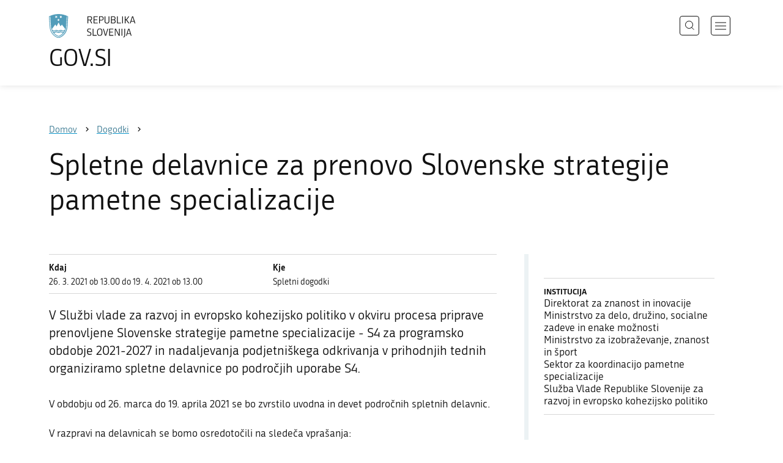

--- FILE ---
content_type: text/html; charset=utf-8
request_url: https://www.gov.si/dogodki/2021-03-26-spletne-delavnice-za-prenovo-slovenske-strategije-pametne-specializacije/
body_size: 7177
content:
<!DOCTYPE html>
<html class="type-EventPage" lang="sl" dir="ltr">
<head>
	<meta charset="utf-8">
	<meta name="description" content="V Službi vlade za razvoj in evropsko kohezijsko politiko v okviru procesa priprave prenovljene Slovenske strategije pametne specializacije - S4 za programsko obdobje 2021-2027 in nadaljevanja podjetniškega odkrivanja v prihodnjih tednih organiziramo spletne delavnice po področjih uporabe S4. ">
	
		<link rel="alternate" hreflang="de" href="https://www.gov.si/de/">
	
		<link rel="alternate" hreflang="en" href="https://www.gov.si/en/">
	
		<link rel="alternate" hreflang="es" href="https://www.gov.si/es/">
	
		<link rel="alternate" hreflang="fr" href="https://www.gov.si/fr/">
	
		<link rel="alternate" hreflang="hu" href="https://www.gov.si/hu/">
	
		<link rel="alternate" hreflang="it" href="https://www.gov.si/it/">
	
		<link rel="alternate" hreflang="ja" href="https://www.gov.si/ja/">
	
		<link rel="alternate" hreflang="pl" href="https://www.gov.si/pl/">
	
		<link rel="alternate" hreflang="pt" href="https://www.gov.si/pt/">
	
		<link rel="alternate" hreflang="sk" href="https://www.gov.si/sk/">
	
		<link rel="alternate" hreflang="sl" href="https://www.gov.si/dogodki/2021-03-26-spletne-delavnice-za-prenovo-slovenske-strategije-pametne-specializacije/">
	
		<link rel="alternate" hreflang="sq" href="https://www.gov.si/sq/">
	
		<link rel="alternate" hreflang="sr" href="https://www.gov.si/sr/">
	
		<link rel="alternate" hreflang="uk" href="https://www.gov.si/uk/">
	


	<base href="https://www.gov.si/"><!--[if lte IE 6]></base><![endif]-->
	<title>Spletne delavnice za prenovo Slovenske strategije pametne specializacije  | GOV.SI</title>
	<meta http-equiv="x-ua-compatible" content="ie=edge">
	<meta name="viewport" content="width=device-width, initial-scale=1">
	
	
	
	<meta property="og:type" content="article">
<meta property="og:title" content="Spletne delavnice za prenovo Slovenske strategije pametne specializacije  | GOV.SI">
<meta property="og:description" content="V Službi vlade za razvoj in evropsko kohezijsko politiko v okviru procesa priprave prenovljene Slovenske strategije pametne specializacije - S4 za programsko obdobje 2021-2027 in nadaljevanja podjetniškega odkrivanja v prihodnjih tednih organiziramo spletne delavnice po področjih uporabe S4. ">
<meta property="og:url" content="https://www.gov.si/dogodki/2021-03-26-spletne-delavnice-za-prenovo-slovenske-strategije-pametne-specializacije/">
<meta property="og:image" content="https://www.gov.si/assets/sistem/gov.si.share.and.social.media.jpg">
<meta property="og:site_name" content="Portal GOV.SI"> 

<meta name="twitter:card" content="summary_large_image">
<meta name="twitter:title" content="Spletne delavnice za prenovo Slovenske strategije pametne specializacije  | GOV.SI">
<meta name="twitter:description" content="V Službi vlade za razvoj in evropsko kohezijsko politiko v okviru procesa priprave prenovljene Slovenske strategije pametne specializacije - S4 za programsko obdobje 2021-2027 in nadaljevanja podjetniškega odkrivanja v prihodnjih tednih organiziramo spletne delavnice po področjih uporabe S4. ">
<meta name="twitter:image:src" content="https://www.gov.si/assets/sistem/gov.si.share.and.social.media.jpg">
<meta name="twitter:site" content="@vladaRS">

	<link rel="icon" type="image/png" href="/_resources/themes/gov/images/favicon/favicon-96x96.png?m=1737643227" sizes="96x96">
<link rel="icon" type="image/svg+xml" href="/_resources/themes/gov/images/favicon/favicon.svg?m=1737643227">
<link rel="shortcut icon" href="/_resources/themes/gov/images/favicon/favicon.ico?m=1737643227">
<link rel="icon" href="/favicon.ico" type="image/x-icon">
<link rel="apple-touch-icon" sizes="180x180" href="/_resources/themes/gov/images/favicon/apple-touch-icon.png?m=1737643227">
<meta name="apple-mobile-web-app-title" content="GOV.SI">
<link rel="manifest" href="/_resources/themes/gov/images/favicon/site.webmanifest?m=1763024195">
<meta name="theme-color" content="#ffffff">

	
	<link rel="canonical" href="https://www.gov.si/dogodki/2021-03-26-spletne-delavnice-za-prenovo-slovenske-strategije-pametne-specializacije/">

	
	<link rel="preload" href="/_resources/themes/gov/fonts/Republika/ver1.2/republika-regular-webfont.woff2?m=1552647259" as="font" type="font/woff2" crossorigin="anonymous">
	<link rel="preload" href="/_resources/themes/gov/fonts/Republika/ver1.2/republika-bold-webfont.woff2?m=1552647259" as="font" type="font/woff2" crossorigin="anonymous">
	<link rel="preload" href="/_resources/themes/gov/fonts/Icons/GovIcons.woff?m=1737643227" as="font" type="font/woff" crossorigin="anonymous">
	<style>
@font-face {
  font-family: 'Republika';
  src: url('/_resources/themes/gov/fonts/Republika/ver1.2/republika-regular-webfont.eot?m=1552647259');
  src: url('/_resources/themes/gov/fonts/Republika/ver1.2/republika-regular-webfont.eot?m=1552647259?#iefix') format('embedded-opentype'),
       url('/_resources/themes/gov/fonts/Republika/ver1.2/republika-regular-webfont.woff2?m=1552647259') format('woff2'),
       url('/_resources/themes/gov/fonts/Republika/ver1.2/republika-regular-webfont.woff?m=1552647259') format('woff'),
       url('/_resources/themes/gov/fonts/Republika/ver1.2/republika-regular-webfont.ttf?m=1552647259') format('truetype'),
       url('/_resources/themes/gov/fonts/Republika/ver1.2/republika-regular-webfont.svg?m=1552647259#Republika') format('svg');
  font-weight: normal;
  font-style: normal;
  font-display: swap;
}

@font-face {
  font-family: 'Republika';
  src: url('/_resources/themes/gov/fonts/Republika/ver1.2/republika-bold-webfont.eot?m=1552647259');
  src: url('/_resources/themes/gov/fonts/Republika/ver1.2/republika-bold-webfont.eot?m=1552647259?#iefix') format('embedded-opentype'),
       url('/_resources/themes/gov/fonts/Republika/ver1.2/republika-bold-webfont.woff2?m=1552647259') format('woff2'),
       url('/_resources/themes/gov/fonts/Republika/ver1.2/republika-bold-webfont.woff?m=1552647259') format('woff'),
       url('/_resources/themes/gov/fonts/Republika/ver1.2/republika-bold-webfont.ttf?m=1552647259') format('truetype'),
       url('/_resources/themes/gov/fonts/Republika/ver1.2/republika-bold-webfont.svg?m=1552647259#Republika') format('svg');
  font-weight: bold;
  font-style: normal;
  font-display: swap;
}

@font-face {
  font-family: 'GovIcons';
  src: url('/_resources/themes/gov/fonts/Icons/GovIcons.eot?m=1737643227');
  src: url('/_resources/themes/gov/fonts/Icons/GovIcons.eot?m=1737643227?#iefix') format('embedded-opentype'),
       url('/_resources/themes/gov/fonts/Icons/GovIcons.woff?m=1737643227') format('woff'),
       url('/_resources/themes/gov/fonts/Icons/GovIcons.ttf?m=1737643227') format('truetype'),
       url('/_resources/themes/gov/fonts/Icons/GovIcons.svg?m=1737643227#GovIcons') format('svg');
  font-weight: normal;
  font-style: normal;
  font-display: swap;
}
</style>

	
	
<script>
	var _paq = window._paq || [];

	_paq.push(['trackPageView']);
	_paq.push(['enableLinkTracking']);

	(function() {
		var u="//www.gov.si/analitika/";
		_paq.push(['setTrackerUrl', u + 'matomo.php']);
		_paq.push(['setSiteId', '1']);
		var d=document, g=d.createElement('script'), s=d.getElementsByTagName('script')[0];
		g.type='text/javascript'; g.async=true; g.defer=true; g.src=u+'matomo.js'; s.parentNode.insertBefore(g,s);
	}) ();
</script>
	
<link rel="stylesheet" type="text/css" href="/_resources/themes/gov/css/style.min.css?m=1765965669">
<link rel="stylesheet" type="text/css" href="/_resources/themes/gov/css/print.css?m=1737643227">
</head>

<body class="EventPage">

	<div id="wrapper">
		<header class="header">
	<div class="adapt">
		<a class="skip-to-content" href="/dogodki/2021-03-26-spletne-delavnice-za-prenovo-slovenske-strategije-pametne-specializacije/#content" aria-label="Skoči do osrednje vsebine" data-string-open="Skoči do osrednje vsebine"><span class="skip-to-content-hide">Skoči do osrednje vsebine</span></a>
		<a aria-label="Na vstopno stran portala GOV.SI" href="/" class="brand sl_SI">
			<div class="logo-text">
				<img src="/_resources/themes/gov/images/svg/logo_sl_SI.svg?m=1737643227?v=2.2" class="logo dark" alt="GOV.SI logo">
				<img src="/_resources/themes/gov/images/svg/white/logo_sl_SI.svg?m=1737643227?v=2.2" class="logo white" alt="GOV.SI logo">
				<span>GOV.SI</span>
			</div>
		</a>
		<nav class="navigation" aria-label="Glavni meni">
	
	<button class="navi-btn open-search search-btn search-btn-mobile" data-disclosure aria-controls="search-popup" aria-expanded="false">
		<svg width="15" height="15" viewBox="0 0 15 15" fill="none">
			<circle cx="6.5" cy="6.5" r="6"/>
			<line x1="10.3536" y1="10.6464" x2="14.3536" y2="14.6464"/>
		</svg>
		<span class="visuallyhidden">Išči</span>
	</button>
	
	<button class="navi-btn open-navigation">
		<span class="visuallyhidden">Odpri navigacijo</span>
	</button>
	<div class="inner">
		<button type="button" class="close-navigation-btn close-popup-btn close-navigation"><span class="visuallyhidden">Zapri navigacijo</span></button>
		<div class="menus">
			
			
				<ul class="primary">
					
						<li class="link">
							<a href="/podrocja/"><i class="ficon-arrow_right" role="img" aria-hidden="true"></i> Področja</a>
						</li>
					
						<li class="link">
							<a href="/drzavni-organi/"><i class="ficon-arrow_right" role="img" aria-hidden="true"></i> Državni organi</a>
						</li>
					
						<li class="link">
							<a href="/zbirke/"><i class="ficon-arrow_right" role="img" aria-hidden="true"></i> Zbirke</a>
						</li>
					
						<li class="section">
							<a href="/dogodki/"><i class="ficon-arrow_right" role="img" aria-hidden="true"></i> Dogodki</a>
						</li>
					
						<li class="link">
							<a href="/novice/"><i class="ficon-arrow_right" role="img" aria-hidden="true"></i> Novice</a>
						</li>
					
				</ul>
			

			
			
				<ul class="support">
					
						
							<li class="link">
								<a href="/sodelujte/">Sodelujte</a>
							</li>
						
					
						
							<li class="link">
								<a href="/dostopnost/">Dostopnost</a>
							</li>
						
					
						
							<li class="link">
								<a href="/o-spletnem-mestu/">O spletnem mestu</a>
							</li>
						
					
				</ul>
			
			
			
		</div>

		
			<button class="open-search btn-default search-btn search-btn-desktop search" data-disclosure aria-controls="search-popup" aria-expanded="false"><i class="ficon-search-new" role="img" aria-hidden="true"></i><span>Išči</span></button>
		

		<ul class="support-links">
			<li class="lang-menu">
				<button aria-label="Odpri izbirnik za jezik" data-disclosure aria-controls="language-popup" aria-expanded="false" class="open-language open-language-btn"><i class="ficon-translate" role="img" aria-hidden="true"> </i><span>Slovenščina</span></button>
			</li>
			<li class="language-select-dd">
				
				
<label for="language-select" class="visuallyhidden">Izberite jezik</label>
<select id="language-select" name="language-select" aria-label="Izberite jezik">
	
	<option value="/dogodki/2021-03-26-spletne-delavnice-za-prenovo-slovenske-strategije-pametne-specializacije/" selected lang="sl">Slovenščina</option>
	
	<option value="/en/" lang="en">English</option>
	
	
	<optgroup label="  ----  ">
		
		<option value="/de/" lang="de">Deutsch</option>
		
		<option value="/es/" lang="es">Español</option>
		
		<option value="/fr/" lang="fr">Français</option>
		
		<option value="/hu/" lang="hu">Magyar</option>
		
		<option value="/it/" lang="it">Italiano</option>
		
		<option value="/ja/" lang="ja">日本語</option>
		
		<option value="/pl/" lang="pl">Polski</option>
		
		<option value="/pt/" lang="pt">Português</option>
		
		<option value="/sk/" lang="sk">Slovenčina</option>
		
		<option value="/sq/" lang="sq">Shqip</option>
		
		<option value="/sr/" lang="sr">Srpski</option>
		
		<option value="/uk/" lang="uk">Українська</option>
		
	</optgroup>
</select>




				
			</li>
			
		</ul>
	</div>

</nav>


	</div>
</header>

		<main id="content" class="main">
			<article class="event-page">

	<div class="page-head">
	
<div class="breadcrumbs-container top-adapt">
	<div class="scrollable">
		<div class="inner adapt">
			<div class="breadcrumbs" role="list">
				
					<div class="breadcrumb-item" role="listitem">
						<a href="/"><span>Domov</span></a>
						<i></i>
					</div>
				

				
					
						
							<div class="breadcrumb-item last" role="listitem">
								<a href="/dogodki/">
									<span>Dogodki</span>
								</a>
								<i></i>
							</div>
						
					
				
					
						
					
				
			</div>
		</div>
	</div>
</div>


	<div class="adapt">
		<h1>Spletne delavnice za prenovo Slovenske strategije pametne specializacije </h1>
		
		
	</div>
</div>








	
	


	<div class="adapt v-adapt article">
		<div class="cols article-cols">
			<div class="content col left grid-col-8">
				<div class="info">
					<div class="datetime date">
						<b class="add-space">Kdaj</b> <time datetime="2021-03-26T13:00+01:00">26. 3. 2021 ob 13.00</time> do <time datetime="2021-04-19T13:00+02:00">19. 4. 2021 ob 13.00</time>
						
					</div>
					
					
					<div class="location">
						<b class="add-space">Kje</b> Spletni dogodki
					</div>
					
				</div>
				
				
	
	
	<div class="content">
		<div class="intro">V Službi vlade za razvoj in evropsko kohezijsko politiko v okviru procesa priprave prenovljene Slovenske strategije pametne specializacije - S4 za programsko obdobje 2021-2027 in nadaljevanja podjetniškega odkrivanja v prihodnjih tednih organiziramo spletne delavnice po področjih uporabe S4. </div>
	</div>
	
	

				
				<div class="content-blocks elements">
					
    
	   
<div class="typo content-element__content content-module block" id="e101980">
	<div class="adapt">
		<div class="inner rte">
			
			<p>V obdobju&nbsp;od 26. marca do 19. aprila 2021&nbsp;se bo zvrstilo uvodna in devet področnih spletnih delavnic.</p><p>V razpravi na delavnicah se bomo osredotočili na sledeča vprašanja:<br>- Kako bo oblikovana vsebina Slovenske strategije pametne specializacije - S4 za programsko obdobje 2021–2027?<br>- Katera so in bodo njena prednostna področja, fokusna področja&nbsp;in produktne smeri?<br>- Kakšna je razlika med predhodnim in omogočitvenim pogojem?</p><p><a href="/assets/ministrstva/MKRR/S4-Slovenska-strategija-pametne-specializacije/Vabilo_S4_2021_popr-22.3.2021.docx">Vabilo</a><a href="/assets/ministrstva/MKRR/S4-Slovenska-strategija-pametne-specializacije/Vabilo_Spletne-delavnice_Prenova-S4_2021.docx"></a></p><p><strong>Delavnice po področjih S4:&nbsp;</strong></p><ul><li>Uvodna predstavitev - petek, 26. 3. 2021, ob 13.00 - <a href="https://www.youtube.com/watch?v=a2lEzs1eH6A">posnetek</a> <a href="/assets/ministrstva/MKRR/S4-Slovenska-strategija-pametne-specializacije/Delavnice_2021_prenova/S4_delavnice_Uvodna_predstavitve_26_3_2021.zip">predstavitve</a></li>
<li>Materiali kot končni produkti - ponedeljek, 29. 3. 2021, ob 13.00 <strong>-&nbsp;</strong><a href="https://www.youtube.com/watch?v=6I47_xR0e0I">posnetek</a> <a href="/assets/ministrstva/MKRR/S4-Slovenska-strategija-pametne-specializacije/Delavnice_2021_prenova/S4_delavnice_MATPRO_29_3_2021.zip">predstavitve</a></li>
<li>Mobilnost&nbsp;- sreda, 31. 3. 2021, ob 13.00 - <a href="https://www.youtube.com/watch?v=_fQxKxQoEpU">posnetek</a> <a href="/assets/ministrstva/MKRR/S4-Slovenska-strategija-pametne-specializacije/Delavnice_2021_prenova/S4_delavnica_Mobilnost_31_3_2021.zip">predstavitve</a></li>
<li>Zdravje - Medicina - petek, 2. 4. 2021, ob 13.00 –&nbsp;<a href="https://www.youtube.com/watch?v=vUlF0noxBqc">posnetek</a>&nbsp;<a href="/assets/ministrstva/MKRR/S4-Slovenska-strategija-pametne-specializacije/Delavnice_2021_prenova/S4_delavnice_Zdravje_medicina_2_4_2021.zip" target="_blank" rel="noopener">predstavitve</a></li>
<li>Tovarne prihodnosti - sreda, 7. 4. 2021, ob 13.00 -&nbsp;<a href="https://www.youtube.com/watch?v=Jd7rW33GHTo" target="_blank" rel="noopener">posnetek</a> <a href="https://eu-skladi.si/sl/dokumenti/s4/webinar-5-predstavitve.zip">predstavitve</a></li>
<li>Trajnostni turizem - petek, 9. 4. 2021, ob 13.00 - <a href="https://www.youtube.com/watch?v=mRbQfRpmOTE&amp;t=3136s" target="_blank" rel="noopener">posnetek</a> <a href="https://www.eu-skladi.si/sl/dokumenti/s4/webinar-6-predstavitev.zip">predstavitev</a></li>
<li>Trajnostna pridelava hrane&nbsp;- ponedeljek, 12. 4. 2021, ob 13.00 - <a href="https://www.youtube.com/watch?v=Sc_j9gzKf4g">posnetek</a> <a href="https://www.eu-skladi.si/sl/dokumenti/s4/webinar-7-predstavitve.zip">predstavitve</a></li>
<li>Mreže za prehod v krožno gospodarstvo - sreda, 14. 4. 2021, ob 13.00 (zapiranje prijav: 9. 4. 2021) -&nbsp;<a href="https://www.youtube.com/watch?v=3KLJjHJfC30">posnetek</a>&nbsp;<a href="/assets/ministrstva/MKRR/S4-Slovenska-strategija-pametne-specializacije/Delavnice_2021_prenova/S4_delavnica_Mreze-za-prehod-v-krozno-gospodarstvo_14_4_2021.zip">predstavitve</a></li>
<li>Pametne stavbe in dom z lesno verigo - četrtke, 15. 4. 2021, ob 13.00 (zapiranje prijav: 12. 4. 2021) <strong>- </strong><a href="https://www.youtube.com/watch?v=p3zmOOA7jxA">posnetek</a> <a href="/assets/ministrstva/MKRR/S4-Slovenska-strategija-pametne-specializacije/Delavnice_2021_prenova/S4_delavnica_Pametne-stavbe-in-dom-z-lesno-verigo_15_4_2021.zip">predstavitve</a></li>
<li>Pametna mesta in skupnosti s horizontalno IKT mrežo - ponedeljek, 19. 4. 2021, ob 13.00 (zapiranje prijav: 14. 4. 2021) - <a href="https://www.youtube.com/watch?v=1QSOiDTiEbA" target="_blank" rel="noopener">posnetek</a> <a href="https://www.eu-skladi.si/sl/dokumenti/s4/webinar-10.zip" target="_blank" rel="noopener">predstavitve</a></li>
</ul><p>Prijave so možne do zapolnitve razpoložljivih 100 prostih mest na delavnico. Prijavljeni udeleženci boste povezavo do spletne aplikacije Zoom prejeli predvidoma en delovni dan pred posameznim dogodkom. Ostalim bomo omogočili spremljanje dogodka v živo preko našega kanala <a href="https://www.youtube.com/channel/UCpxrtna_E2WY4kspbwGjmTg">YouTube</a>. Vsi dogodki so brezplačni.</p><p><strong>Gradivi:</strong><br><strong></strong></p><ul><li><a href="https://www.eu-skladi.si/sl/dokumenti/s4/utemeljitev-prednostnih-podrocij-s4_15_3_2021_popr.pdf">Utemeljitev prednostnih področij S4, 15. marec 2021</a><a href="/assets/ministrstva/MKRR/S4-Slovenska-strategija-pametne-specializacije/Utemeljitev-prednostnih-podrocij-S4_15_3_2021.docx"></a></li>
<li><a href="/assets/ministrstva/MKRR/S4-Slovenska-strategija-pametne-specializacije/Tabela-prioritet-S4-in-pripadajocih-fokusnih-podrocij-in-tehnologij_15_3_2021.xlsx">Tabela prioritet S4 in pripadajočih fokusnih področij in tehnologij, 15. marec 2021</a></li>
</ul><p></p><p>Vljudno vabljeni.</p>
		</div>
	</div>
</div>


    


				</div>
			</div>

			<div class="content-sidebar col right grid-col-4 elements">
				
					<div class="organisation-element__organisation organisation-module block" id="">
						<div class="sidebar-adapt">
							<div class="inner tablet-cols">
								<ul class="list-small project-info">
										<li><strong>Institucija</strong><span> Direktorat za znanost in inovacije</span><span> Ministrstvo za delo, družino, socialne zadeve in enake možnosti</span><span> Ministrstvo za izobraževanje, znanost in šport</span><span> Sektor za koordinacijo pametne specializacije</span><span> Služba Vlade Republike Slovenije za razvoj in evropsko kohezijsko politiko</span></li>
								</ul>
							</div> 
						</div>
					</div>
				
			
				
    
	   
<div class="links-list-element__links auto-generated-links content-module block " id="e105804">
	<div class="adapt">
		<div class="inner">
			
			<ul class="ag-links-list">
				
				
					
						<li>
							<a href="https://www.gov.si/zbirke/projekti-in-programi/izvajanje-slovenske-strategije-pametne-specializacije/" target="_blank" rel="noopener">
								<i class="ficon-arrow_right" role="img" aria-hidden="true"></i> <span>Izvajanje in prenova Slovenske strategije pametne specializacije - S4</span>&nbsp;<i class="ficon-external_link" role="img" aria-hidden="true"></i>
							</a>
						</li>
					
				
			</ul>
		</div>
	</div>
</div>



    


			</div>
		</div>
		<div class="content-bottom elements">
			

		</div>

	</div>

</article>
		</main>
		<footer class="footer">
	
	<div class="feedback-block">
		<div class="adapt v-adapt">
			
			<div class="feedback js-feedback">

				
			
				<div class="js-question">
					<p>Ste našli informacije, ki ste jih iskali?</p>
					<div class="inline-buttons">
						<button class="js-trigger js-no-reply js-show-invite btn-blank-small" aria-label="Odgovor DA" data-type="yes">DA</button>
						<button aria-label="Odgovor NE" class="js-trigger js-show-invite btn-blank-small" data-type="no">NE</button>
					</div>
					
				</div>
				
				<div class="form js-form" style="display: none;">
					<form action="/dogodki/2021-03-26-spletne-delavnice-za-prenovo-slovenske-strategije-pametne-specializacije/feedback-form/" id="feedback-form" method="post">
						<fieldset>
							<legend class="visuallyhidden">Obrazec za odziv</legend>
							<div aria-hidden="true" class="field name hidden">
								<textarea aria-label="Skrivna šifra" aria-hidden="true" name="name"></textarea>
							</div>
							
							<div class="feedback-form-wrapper">

								
								
								<div class="left">
									<div class="field">
										<label for="feedback-comment">Pomagajte nam izboljšati spletno stran.</label>
										<textarea aria-label="Vaš komentar / utemeljitev" name="comment" id="feedback-comment" class="js-clear-text"></textarea>
										<p class="chars-remains">Na voljo znakov: <span id="feedback-comment-chars">1000</span></p>
									</div>
								</div>
								
								<div class="right">
									<div class="side-text">
									    <p>
									    
		                                    Prosimo, da <strong>ne vnašate osebnih podatkov</strong> (na primer imena, priimka ali e-poštnega naslova).<br>Če želite prejeti odgovor pristojne institucije, boste to lahko zahtevali po kliku na gumb Pošlji.
									    
									    </p>
									</div>
								</div>

								<div class="bottom">
								
									<div class="action">
										<input type="hidden" name="type" class="type">
                                        

										<input type="submit" value="Pošlji">
										<button class="close btn-blank feedback-close">Zapri</button>
									</div>

								</div>

							</div>
						</fieldset>
					</form>
				</div>
				
				<div class="js-success" style="display: none;">
				    
				    <p class="large">
				    	<strong>
				        
				            Hvala za vaš odziv.
				        
		            	</strong>
		            </p>
		            
				    <div class="js-success-reply" style="display: none;">
				    	<div class="inside">
						    <p>Če želite na vaš odziv prejeti odgovor odgovorne institucije, lahko zaprosite za odgovor.</p>
						    <p class="small">Ob kliku na povezavo se bo odprl vaš privzeti program za pošiljanje elektronske pošte in v njem samodejno pripravil osnutek sporočila, ki ga lahko pošljete instituciji, pristojni za vsebino na tej spletni strani.</p>
						    
						    <div class="feedback-reply-action">
						    	<p><a href="" data-email="GA.1FI@TL1A.DI@" data-subject="GOV.SI%20%7C%20Pro%C5%A1nja%20za%20odgovor" data-body="Odziv%20na%20stran%20https%3A%2F%2Fwww.gov.si%2Fdogodki%2F2021-03-26-spletne-delavnice-za-prenovo-slovenske-strategije-pametne-specializacije%2F%20%0D%0A-------------%0D%0A%5BKomentar%2Futemeljitev%5D%0D%0A-------------" class="js-obfuscated-body">zaprosite za odgovor</a></p>
						    </div>
						    
						</div>
				    </div>
			    </div>
			</div>
		
		</div>
	</div>
	
	<div class="inner">
		<div class="adapt">
			<div class="page-meta-details">
	
	
		
		
			<dl>
				<dt>Odgovorna institucija:</dt> 
				<dd>
					Služba Vlade Republike Slovenije za razvoj in evropsko kohezijsko politiko
					
					<div class="page-meta-email"><span class="page-meta-divider"> | </span><i class="icon ficon-mail_outline" aria-label="E-naslov" role="img"></i> <a href="" data-address="GA.1FI@TL1A.DI@" class="js-obfuscated">is.vog@krvs.pg</a></div>
				</dd>
			</dl>
	
	
	
		<dl>
			<dt>Zadnja sprememba:</dt>
			<dd>20. 4. 2021</dd>
		</dl>
	
</div>
			<p class="copyright">&copy; 2026 GOV.SI</p>
		</div>
	
	</div>	
	
</footer>
		<div class="adapt">
			<div class="scroll-top-wrapper">
				<a href="/dogodki/2021-03-26-spletne-delavnice-za-prenovo-slovenske-strategije-pametne-specializacije/#wrapper" role="button" class="scroll-top-btn cant-show"><i class="icon ficon-arrow_up" role="img" aria-hidden="true"></i><span class="visuallyhidden">Na vrh strani</span></a>
			</div>
		</div>
	</div>

	
	<div id="search-popup" class="search-popup" aria-hidden="true" aria-modal=true aria-labelledby="searchModalTitle" role="dialog">
		<form action="/iskanje/">
			<fieldset>
				<legend class="visuallyhidden" id="searchModalTitle">Iskalnik</legend>
				<div class="field">
					<input type="text" id="search-input" name="q" aria-label="Vnesite iskalni niz" placeholder="Išči">
				</div>
				<div class="action">
					<button type="submit" name="submit" class="submit ficon-search"><span class="visuallyhidden">Išči</span></button>
				</div>
			</fieldset>
		</form>
		<button type="button" class="close-search-btn close-popup-btn close-search"><span class="visuallyhidden">Zapri iskalnik</span></button>
	</div>
	
	<div id="language-popup" class="language-popup" aria-hidden="true" aria-modal=true aria-labelledby="langModalTitle" role="dialog">
		
			
				
<div class="language-select-list">
	<h3 class="sr-only" id="langModalTitle">Izberite jezik</h3>
	<ul class="languages-exposed">
		
		<li class="selected">
			<a tabindex="-1" class="lang-start-tab" href="/dogodki/2021-03-26-spletne-delavnice-za-prenovo-slovenske-strategije-pametne-specializacije/" rel="alternate" hreflang="sl" lang="sl">Slovenščina</a>
		</li>
		
		<li>
			<a tabindex="-1"  href="/en/" rel="alternate" hreflang="en" lang="en">English</a>
		</li>
		
	</ul>
	<ul class="languages">
		
		<li>
			<a tabindex="-1" href="/de/" rel="alternate" hreflang="de" lang="de">Deutsch</a>
		</li>
		
		<li>
			<a tabindex="-1" href="/es/" rel="alternate" hreflang="es" lang="es">Español</a>
		</li>
		
		<li>
			<a tabindex="-1" href="/fr/" rel="alternate" hreflang="fr" lang="fr">Français</a>
		</li>
		
		<li>
			<a tabindex="-1" href="/hu/" rel="alternate" hreflang="hu" lang="hu">Magyar</a>
		</li>
		
		<li>
			<a tabindex="-1" href="/it/" rel="alternate" hreflang="it" lang="it">Italiano</a>
		</li>
		
		<li>
			<a tabindex="-1" href="/ja/" rel="alternate" hreflang="ja" lang="ja">日本語</a>
		</li>
		
		<li>
			<a tabindex="-1" href="/pl/" rel="alternate" hreflang="pl" lang="pl">Polski</a>
		</li>
		
		<li>
			<a tabindex="-1" href="/pt/" rel="alternate" hreflang="pt" lang="pt">Português</a>
		</li>
		
		<li>
			<a tabindex="-1" href="/sk/" rel="alternate" hreflang="sk" lang="sk">Slovenčina</a>
		</li>
		
		<li>
			<a tabindex="-1" href="/sq/" rel="alternate" hreflang="sq" lang="sq">Shqip</a>
		</li>
		
		<li>
			<a tabindex="-1" href="/sr/" rel="alternate" hreflang="sr" lang="sr">Srpski</a>
		</li>
		
		<li>
			<a tabindex="-1" href="/uk/" rel="alternate" hreflang="uk" lang="uk">Українська</a>
		</li>
		
	</ul>
</div>




			
		
		<button type="button" class="close-language-btn close-popup-btn close-language" tabindex="-1"><span class="visuallyhidden">Zapri izbirnik za jezik</span></button>
	</div>

	<script src="/_resources/themes/gov/javascript/libs/jquery-3.7.1.min.js?m=1763024195"></script>
<script src="/_resources/themes/gov/javascript/libs/purify/purify.min.js?m=1663593918"></script>
<script src="/_resources/themes/gov/javascript/libs/ligatures.js?m=1552647259"></script>
<script src="/_resources/themes/gov/javascript/libs/underscore.min.js?m=1699372070"></script>
<script src="/_resources/themes/gov/javascript/libs/plugins/jquery.advancedtables.v2.1.0.js?m=1552647259"></script>
<script src="/_resources/themes/gov/javascript/libs/fancybox/fancybox.umd.js?m=1703170276"></script>
<script src="/_resources/themes/gov/javascript/libs/fancybox/l10n/sl.umd.js?m=1699372070"></script>
<script src="/_resources/themes/gov/javascript/libs/plugins/select2-4.1.0-rc0.full.min.js?m=1613372778"></script>
<script src="/_resources/themes/gov/javascript/functions.min.js?m=1765965669"></script>
<script type="application/ld+json">{"@context":"https:\/\/schema.org","@type":"BreadcrumbList","itemListElement":[{"@type":"ListItem","position":1,"name":"Dogodki","item":"https:\/\/www.gov.si\/dogodki\/"},{"@type":"ListItem","position":2,"name":"Spletne delavnice za prenovo Slovenske strategije pametne specializacije ","item":"https:\/\/www.gov.si\/dogodki\/2021-03-26-spletne-delavnice-za-prenovo-slovenske-strategije-pametne-specializacije\/"}]}</script>

</body>
</html>
